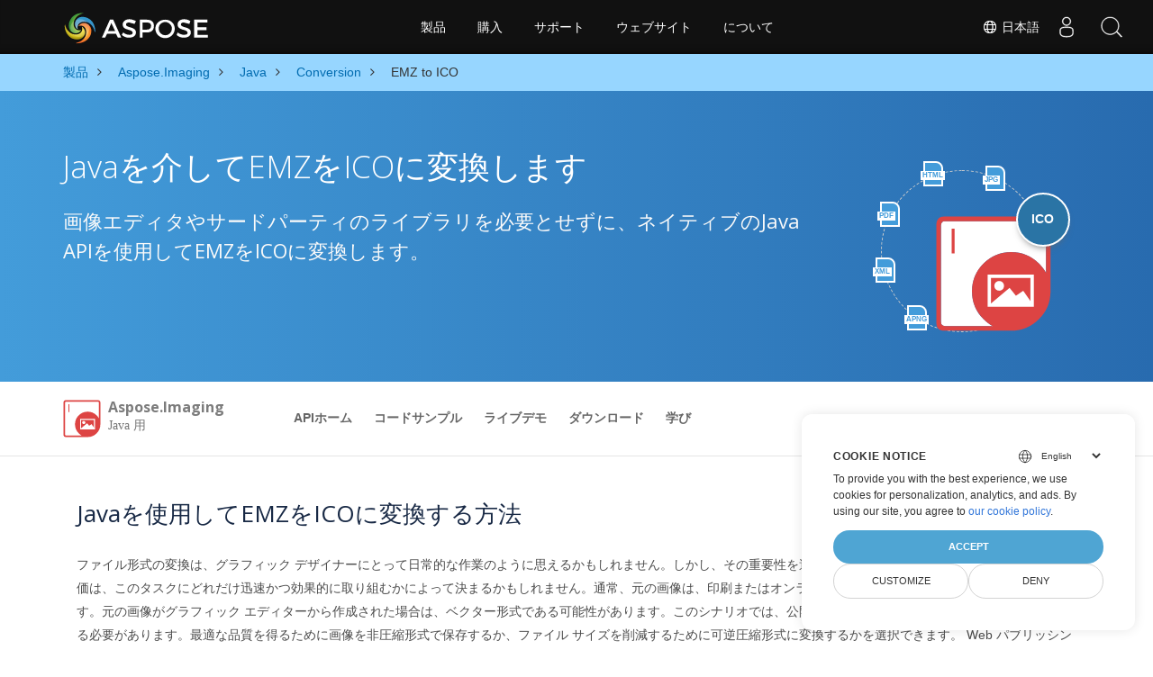

--- FILE ---
content_type: text/html
request_url: https://products.aspose.com/imaging/ja/java/conversion/emz-to-ico/
body_size: 9289
content:
<!doctype html><html lang=ja class=no-js><head><meta charset=utf-8><script>window.dataLayer=window.dataLayer||[];function gtag(){dataLayer.push(arguments)}gtag("set","url_passthrough",!0),gtag("set","ads_data_redaction",!0),gtag("consent","default",{ad_storage:"denied",ad_user_data:"denied",ad_personalization:"denied",analytics_storage:"denied"}),window.uetq=window.uetq||[],window.uetq.push("consent","default",{ad_storage:"denied"})</script><script>(function(e,t,n,s,o){e[s]=e[s]||[],e[s].push({"gtm.start":(new Date).getTime(),event:"gtm.js"});var a=t.getElementsByTagName(n)[0],i=t.createElement(n),r=s!="dataLayer"?"&l="+s:"";i.async=!0,i.src="https://www.googletagmanager.com/gtm.js?id="+o+r,a.parentNode.insertBefore(i,a)})(window,document,"script","dataLayer","GTM-NJMHSH")</script><meta name=robots content="index, follow"><link rel=apple-touch-icon sizes=180x180 href=https://cms.admin.containerize.com/templates/asposecloud/images/apple-touch-icon.png><link rel=icon type=image/png sizes=32x32 href=https://cms.admin.containerize.com/templates/asposecloud/images/favicon-32x32.png><link rel=icon type=image/png sizes=16x16 href=https://cms.admin.containerize.com/templates/asposecloud/images/favicon-16x16.png><link rel=mask-icon href=https://cms.admin.containerize.com/templates/asposecloud/images/safari-pinned-tab.svg color=#5bbad5><link rel="shortcut icon" href=https://cms.admin.containerize.com/templates/asposecloud/images/favicon.ico><meta name=msapplication-TileColor content="#2b5797"><meta name=msapplication-config content="https://cms.admin.containerize.com/templates/asposecloud/images/browserconfig.xml"><meta name=theme-color content="#ffffff"><meta name=author content="Aspose"><meta charset=utf-8><meta name=viewport content="width=device-width,initial-scale=1,shrink-to-fit=no"><link rel=canonical href=https://products.aspose.com/imaging/ja/java/conversion/emz-to-ico/><link rel=alternate hreflang=en href=https://products.aspose.com/imaging/java/conversion/emz-to-ico/><link rel=alternate hreflang=ja href=https://products.aspose.com/imaging/ja/java/conversion/emz-to-ico/><link rel=alternate hreflang=it href=https://products.aspose.com/imaging/it/java/conversion/emz-to-ico/><link rel=alternate hreflang=zh-hant href=https://products.aspose.com/imaging/zh-hant/java/conversion/emz-to-ico/><link rel=alternate hreflang=ru href=https://products.aspose.com/imaging/ru/java/conversion/emz-to-ico/><link rel=alternate hreflang=de href=https://products.aspose.com/imaging/de/java/conversion/emz-to-ico/><link rel=alternate hreflang=es href=https://products.aspose.com/imaging/es/java/conversion/emz-to-ico/><link rel=alternate hreflang=fr href=https://products.aspose.com/imaging/fr/java/conversion/emz-to-ico/><link rel=alternate hreflang=nl href=https://products.aspose.com/imaging/nl/java/conversion/emz-to-ico/><link rel=alternate hreflang=id href=https://products.aspose.com/imaging/id/java/conversion/emz-to-ico/><link rel=alternate hreflang=lt href=https://products.aspose.com/imaging/lt/java/conversion/emz-to-ico/><link rel=alternate hreflang=pl href=https://products.aspose.com/imaging/pl/java/conversion/emz-to-ico/><link rel=alternate hreflang=pt href=https://products.aspose.com/imaging/pt/java/conversion/emz-to-ico/><link rel=alternate hreflang=vi href=https://products.aspose.com/imaging/vi/java/conversion/emz-to-ico/><link rel=alternate hreflang=tr href=https://products.aspose.com/imaging/tr/java/conversion/emz-to-ico/><link rel=alternate hreflang=ko href=https://products.aspose.com/imaging/ko/java/conversion/emz-to-ico/><link rel=alternate hreflang=zh-hans href=https://products.aspose.com/imaging/zh-hans/java/conversion/emz-to-ico/><link rel=alternate hreflang=ar href=https://products.aspose.com/imaging/ar/java/conversion/emz-to-ico/><link rel=alternate hreflang=hi href=https://products.aspose.com/imaging/hi/java/conversion/emz-to-ico/><link rel=alternate hreflang=th href=https://products.aspose.com/imaging/th/java/conversion/emz-to-ico/><link rel=alternate hreflang=sv href=https://products.aspose.com/imaging/sv/java/conversion/emz-to-ico/><link rel=alternate hreflang=cs href=https://products.aspose.com/imaging/cs/java/conversion/emz-to-ico/><link rel=alternate hreflang=uk href=https://products.aspose.com/imaging/uk/java/conversion/emz-to-ico/><link rel=alternate hreflang=he href=https://products.aspose.com/imaging/he/java/conversion/emz-to-ico/><link rel=alternate hreflang=x-default href=https://products.aspose.com/imaging/java/conversion/emz-to-ico/><meta name=generator content="Hugo 0.101.0"><title>Javaを介してEMZをICOに変換します | products.aspose.com</title><meta name=description content="EMZからICOへのJava変換のサンプルコード。 WebまたはデスクトップJavaベースのアプリケーション内でのバッチEMZファイルからICOへの変換にAPIサンプルコードを使用します。"><script type=application/ld+json>{"@context":"http://schema.org/","@type":"SoftwareApplication","name":"Aspose.Imaging for Java","applicationCategory":"DeveloperApplication","image":["https://www.aspose.cloud/templates/aspose/img/products/imaging/aspose_imaging-for-java.svg"],"description":"EMZからICOへのJava変換のサンプルコード。 WebまたはデスクトップJavaベースのアプリケーション内でのバッチEMZファイルからICOへの変換にAPIサンプルコードを使用します。","downloadUrl":"https://releases.aspose.com/imaging/java/","releaseNotes":"https://docs.aspose.com/imaging/java/release-notes/","operatingSystem":["Windows","Linux","macOS"]}</script><script type=application/ld+json>{"@context":"https://schema.org/","@type":"Article","mainEntityOfPage":{"@type":"WebPage","@id":"https:\/\/products.aspose.com\/imaging\/ja\/java\/conversion\/emz-to-ico\/"},"headline":"Javaを介してEMZをICOに変換します","description":"EMZからICOへのJava変換のサンプルコード。 WebまたはデスクトップJavaベースのアプリケーション内でのバッチEMZファイルからICOへの変換にAPIサンプルコードを使用します。","image":{"@type":"ImageObject","url":"https://www.aspose.cloud/templates/aspose/img/products/imaging/aspose_imaging-for-java.svg","width":"","height":""},"author":{"@type":"Organization","name":"Aspose Pty Ltd"},"publisher":{"@type":"Organization","name":"Aspose Pty Ltd","logo":{"@type":"ImageObject","url":"https://about.aspose.com/templates/aspose/img/svg/aspose-logo.svg","width":"","height":""}},"datePublished":"2025-07-24","wordCount":"200","articleBody":"[HTML JPG PDF XML APNG ICO Javaを介してEMZをICOに変換します 画像エディタやサードパーティのライブラリを必要とせずに、ネイティブのJava APIを使用してEMZをICOに変換します。 \u0026nbsp; Aspose.Imaging Java 用 Overview APIホーム コードサンプル ライブデモ ダウンロード 学び 概要 APIホーム コードサンプル ライブデモ ダウンロード 学び Download from Maven × You can easily use Aspose.Imaging Java 用 directly from a Maven based project by following simple installation instructions. Javaを使用してEMZをICOに変換する方法 ファイル形式の変換は、グラフィック デザイナーにとって日常的な作業のように思えるかもしれません。しかし、その重要性を過小評価するのは間違いです。あなたの仕事の評価は、このタスクにどれだけ迅速かつ効果的に取り組むかによって決まるかもしれません。通常、元の画像は、印刷またはオンライン公開に適した形式に変換する必要があります。元の画像がグラフィック エディターから作成された場合は、ベクター形式である可能性があります。このシナリオでは、公開のためにラスター化してラスター形式に変換する必要があります。最適な品質を得るために画像を非圧縮形式で保存するか、ファイル サイズを削減するために可逆圧縮形式に変換するかを選択できます。 Web パブリッシングなどの特定の状況では、非可逆圧縮形式を選択できます。画像データ圧縮用に特別に設計されたアルゴリズムにより、許容可能な画質を維持しながらファイル サイズを大幅に削減できます。これにより、インターネットからの画像ファイルの高速ダウンロードが容易になります。 EMZ を ICO に変換するには、次を使用します。 Aspose.Imaging for Java 機能豊富で強力で使いやすいJava ラットフォーム用の画像操作および変換APIであるAPI。最新バージョンはから直接ダウンロードできます Maven 次の構成をpom.xmlに追加して、Mavenベースのプロジェクトにインストールします。 Repository \u0026lt;repository\u0026gt; \u0026lt;id\u0026gt;Aspose Java API\u0026lt;\/id\u0026gt; \u0026lt;name\u0026gt;Aspose Java API\u0026lt;\/name\u0026gt; \u0026lt;url\u0026gt;https:\/\/repository.aspose.com\/repo\/\u0026lt;\/url\u0026gt; \u0026lt;\/repository\u0026gt; Dependency \u0026lt;dependency\u0026gt; \u0026lt;groupId\u0026gt;com.aspose\u0026lt;\/groupId\u0026gt; \u0026lt;artifactId\u0026gt;aspose-imaging\u0026lt;\/artifactId\u0026gt; \u0026lt;version\u0026gt;version of aspose-imaging API\u0026lt;\/version\u0026gt; \u0026lt;classifier\u0026gt;jdk16\u0026lt;\/classifier\u0026gt; \u0026lt;\/dependency\u0026gt; Javaを介してEMZをICOに変換する手順 開発者は、わずか数行のコードでEMZファイルを簡単にロードしてICOに変換できます。 \u002bImage.loadメソッドを使用してEMZファイルをロードします ImageOptionsBaseの必要なサブクラスのインスタンスを作成および設定します（例：BmpOptions、PngOptionsなど） \u002bImage.saveメソッドを呼び出します \u002bICO拡張子とImageOptionsBaseクラスのオブジェクトを含むファイルパスを渡します システム要求 変換サンプルコードを実行する前に、次の前提条件があることを確認してください。 オペレーティング システム: Windows または Linux。 開発環境: Microsoft Visual Studio などの .NET Core 7 以降をサポートします。 EMZをICOに変換する無料アプリ EMZ画像を選択またはドラッグアンドドロップします フォーマットを選択し、[変換]ボタンをクリックします ダウンロードボタンをクリックして、ICO画像をダウンロードします を確認してください EMZをICOに変換するライブデモ EMZをICOに変換します-Java EMZ とは EMZ ファイル形式 EMZファイル拡張子の付いたファイルは、圧縮イメージファイルであり、より具体的にはWindows圧縮拡張メタファイルファイルと呼ばれます。 続きを読む | EMZ ICO とは ICO ファイル形式 ICO ファイル形式は、Microsoft Windows のコンピューター アイコンのイメージ ファイル形式です。 ICO ファイルには、適切にスケーリングできるように、複数のサイズと色深度の 1 つまたは複数の小さな画像が含まれています。 Windows では、ユーザー、デスクトップ、スタート メニュー、または Windows エクスプローラーにアイコンを表示するすべての実行可能ファイルは、アイコンを ICO 形式で保持する必要があります。 続きを読む | ICO その他のサポートされている変換 Javaを使用すると、を含むさまざまな形式を簡単に変換できます。 BMP (ビットマップ画像) GIF (グラフィカルな交換形式) DICOM (デジタルイメージング＆コミュニケーション) EMF (強化されたメタファイル形式) JPG (共同写真専門家グループ) JPEG (共同写真専門家グループ) JP2 (JPEG 2000) J2K (ウェーブレット圧縮画像) JPEG2000 (JPEG 2000) PNG (ポータブルネットワークグラフィックス) APNG (アニメーション化されたポータブルネットワークグラフィックス) PSD (Photoshopドキュメント) DXF (図面交換フォーマット、または図面交換フォーマット、) SVG (スケーラブルベクターグラフィックス) TIFF (タグ付き画像形式) WEBP (ラスターWebイメージ) WMF (MicrosoftWindowsメタファイル) PDF (ポータブルドキュメントフォーマット（PDF）) HTML (HTML5キャンバス) WMZ (圧縮されたWindowsMediaPlayerスキン) TGA (タルガグラフィック) SVGZ (スケーラブルベクターグラフィックス（.SVG）ファイルの圧縮バージョン。) CANVAS (HTML5キャンバス) ICO (Windows アイコン)]"}</script><script type=application/ld+json>{"@context":"https://schema.org","@type":"Organization","name":"Aspose Pty. Ltd.","url":"https://www.aspose.com","logo":"https://about.aspose.com/templates/aspose/img/svg/aspose-logo.svg","alternateName":"Aspose","sameAs":["https://www.facebook.com/Aspose/","https://twitter.com/Aspose","https://www.youtube.com/user/AsposeVideo","https://www.linkedin.com/company/aspose","https://stackoverflow.com/questions/tagged/aspose","https://aspose.quora.com/","https://aspose.github.io/"],"contactPoint":[{"@type":"ContactPoint","telephone":"+1 903 306 1676","contactType":"sales","areaServed":"US","availableLanguage":"en"},{"@type":"ContactPoint","telephone":"+44 141 628 8900","contactType":"sales","areaServed":"GB","availableLanguage":"en"},{"@type":"ContactPoint","telephone":"+61 2 8006 6987","contactType":"sales","areaServed":"AU","availableLanguage":"en"}]}</script><script type=application/ld+json>{"@context":"https://schema.org","@type":"WebSite","url":"https://www.aspose.com","sameAs":["https://search.aspose.com","https://docs.aspose.com","https://blog.aspose.com","https://forum.aspose.com","https://products.aspose.com","https://about.aspose.com","https://purchase.aspose.com","https://apireference.aspose.com"],"potentialAction":{"@type":"SearchAction","target":"https://search.aspose.com/search/?q={search_term_string}","query-input":"required name=search_term_string"}}</script><meta itemprop=name content="Javaを介してEMZをICOに変換します"><meta itemprop=description content="EMZからICOへのJava変換のサンプルコード。 WebまたはデスクトップJavaベースのアプリケーション内でのバッチEMZファイルからICOへの変換にAPIサンプルコードを使用します。"><meta property="og:title" content="Javaを介してEMZをICOに変換します"><meta property="og:description" content="EMZからICOへのJava変換のサンプルコード。 WebまたはデスクトップJavaベースのアプリケーション内でのバッチEMZファイルからICOへの変換にAPIサンプルコードを使用します。"><meta property="og:type" content="website"><meta property="og:url" content="https://products.aspose.com/imaging/ja/java/conversion/emz-to-ico/"><link href=/imaging/css/ico.min.css rel=stylesheet><link href=/imaging/css/font-awesome.min.css rel=stylesheet><link rel=preload href=/imaging/scss/main.min.c57de0f987df41b9ebbfd1b2fd271ebead1a8904f810f963f9aaa29f1ef37d28.css as=style><link href=/imaging/scss/main.min.c57de0f987df41b9ebbfd1b2fd271ebead1a8904f810f963f9aaa29f1ef37d28.css rel=stylesheet><link href=/imaging/scss/products-main.min.be3463abd86a9e1a3088ddcaad9c135b72471000956a23c4acf13f281abd6571.css rel=stylesheet><script>(function(e,t,n,s,o,i,a){e.ContainerizeMenuObject=o,e[o]=e[o]||function(){(e[o].q=e[o].q||[]).push(arguments)},e[o].l=1*new Date,i=t.createElement(n),a=t.getElementsByTagName(n)[0],i.async=1,i.src=s,a.parentNode.append(i)})(window,document,"script","https://menu-new.containerize.com/scripts/engine.min.js?v=1.0.1","aspose-ja")</script><div class=lang-selector id=locale style=display:none!important><a href=#><em class="flag-jp flag-24"></em>&nbsp;日本語</a></div><div class="modal fade lanpopup" id=langModal tabindex=-1 aria-labelledby=langModalLabel data-nosnippet aria-modal=true role=dialog style=display:none><div class="modal-dialog modal-dialog-centered modal-lg"><div class=modal-content style=background-color:#343a40><a class=lang-close id=lang-close href=#><img src=/images/close.svg width=14 height=14 alt=Close></em></a><div class=modal-body><div class=rowbox><div class="col langbox"><a href=https://products.aspose.com/imaging/java/conversion/emz-to-ico/ data-title=En class=langmenu><span><em class="flag-us flag-24"></em>&nbsp;English</span></a></div><div class="col langbox"><a href=https://products.aspose.com/imaging/fr/java/conversion/emz-to-ico/ data-title=Fr class=langmenu><span><em class="flag-fr flag-24"></em>&nbsp;Français</span></a></div><div class="col langbox"><a href=https://products.aspose.com/imaging/tr/java/conversion/emz-to-ico/ data-title=Tr class=langmenu><span><em class="flag-tr flag-24"></em>&nbsp;Türkçe</span></a></div><div class="col langbox"><a href=https://products.aspose.com/imaging/de/java/conversion/emz-to-ico/ data-title=De class=langmenu><span><em class="flag-de flag-24"></em>&nbsp;Deutsch</span></a></div><div class="col langbox"><a href=https://products.aspose.com/imaging/ru/java/conversion/emz-to-ico/ data-title=Ru class=langmenu><span><em class="flag-ru flag-24"></em>&nbsp;Русский</span></a></div><div class="col langbox"><a href=https://products.aspose.com/imaging/zh-hans/java/conversion/emz-to-ico/ data-title=Zh-Hans class=langmenu><span><em class="flag-cn flag-24"></em>&nbsp;简体中文</span></a></div><div class="col langbox"><a href=https://products.aspose.com/imaging/nl/java/conversion/emz-to-ico/ data-title=Nl class=langmenu><span><em class="flag-nl flag-24"></em>&nbsp;Nederlands</span></a></div><div class="col langbox"><a href=https://products.aspose.com/imaging/pt/java/conversion/emz-to-ico/ data-title=Pt class=langmenu><span><em class="flag-br flag-24"></em>&nbsp;Português</span></a></div><div class="col langbox"><a href=https://products.aspose.com/imaging/it/java/conversion/emz-to-ico/ data-title=It class=langmenu><span><em class="flag-it flag-24"></em>&nbsp;Italiano</span></a></div><div class="col langbox"><a href=https://products.aspose.com/imaging/es/java/conversion/emz-to-ico/ data-title=Es class=langmenu><span><em class="flag-es flag-24"></em>&nbsp;Español</span></a></div><div class="col langbox"><a href=https://products.aspose.com/imaging/hi/java/conversion/emz-to-ico/ data-title=Hi class=langmenu><span><em class="flag-in flag-24"></em>&nbsp;हिन्दी</span></a></div><div class="col langbox"><a href=https://products.aspose.com/imaging/ko/java/conversion/emz-to-ico/ data-title=Ko class=langmenu><span><em class="flag-kr flag-24"></em>&nbsp;한국인</span></a></div><div class="col langbox"><a href=https://products.aspose.com/imaging/id/java/conversion/emz-to-ico/ data-title=Id class=langmenu><span><em class="flag-id flag-24"></em>&nbsp;Indonesian</span></a></div><div class="col langbox"><a href=https://products.aspose.com/imaging/sv/java/conversion/emz-to-ico/ data-title=Sv class=langmenu><span><em class="flag-se flag-24"></em>&nbsp;Svenska</span></a></div><div class="col langbox"><a href=https://products.aspose.com/imaging/lt/java/conversion/emz-to-ico/ data-title=Lt class=langmenu><span><em class="flag-lv flag-24"></em>&nbsp;Lietuvių</span></a></div><div class="col langbox"><a href=https://products.aspose.com/imaging/pl/java/conversion/emz-to-ico/ data-title=Pl class=langmenu><span><em class="flag-pl flag-24"></em>&nbsp;Polski</span></a></div><div class="col langbox"><a href=https://products.aspose.com/imaging/cs/java/conversion/emz-to-ico/ data-title=Cs class=langmenu><span><em class="flag-cz flag-24"></em>&nbsp;čeština</span></a></div><div class="col langbox"><a href=https://products.aspose.com/imaging/uk/java/conversion/emz-to-ico/ data-title=Uk class=langmenu><span><em class="flag-ua flag-24"></em>&nbsp;Українська</span></a></div><div class="col langbox"><a href=https://products.aspose.com/imaging/he/java/conversion/emz-to-ico/ data-title=He class=langmenu><span><em class="flag-il flag-24"></em>&nbsp;עִברִית</span></a></div><div class="col langbox"><a href=https://products.aspose.com/imaging/ar/java/conversion/emz-to-ico/ data-title=Ar class=langmenu><span><em class="flag-sa flag-24"></em>&nbsp;عربي</span></a></div><div class="col langbox"><a href=https://products.aspose.com/imaging/th/java/conversion/emz-to-ico/ data-title=Th class=langmenu><span><em class="flag-th flag-24"></em>&nbsp;ไทย</span></a></div><div class="col langbox"><a href=https://products.aspose.com/imaging/vi/java/conversion/emz-to-ico/ data-title=Vi class=langmenu><span><em class="flag-vn flag-24"></em>&nbsp;Tiếng Việt</span></a></div><div class="col langbox"><a href=https://products.aspose.com/imaging/zh-hant/java/conversion/emz-to-ico/ data-title=Zh-Hant class=langmenu><span><em class="flag-tw flag-24"></em>&nbsp;繁體中文</span></a></div></div></div></div></div></div></div><script>const langshowpop=document.getElementById("locale"),langhidepop=document.getElementById("lang-close");langshowpop.addEventListener("click",addClass,!1),langhidepop.addEventListener("click",removeClass,!1);function addClass(e){e.preventDefault();var t=document.querySelector(".lanpopup");t.classList.toggle("show")}function removeClass(e){e.preventDefault();var t=document.querySelector(".lanpopup");t.classList.remove("show")}</script><link rel=stylesheet href=https://www.aspose.com/css/locale.min.css><script defer>const observer=new MutationObserver((e,t)=>{const n=document.getElementById("DynabicMenuUserControls");if(n){const e=document.getElementById("locale");n.prepend(e),e.setAttribute("id","localswitch"),e.setAttribute("style","visibility:visible"),t.disconnect();return}});observer.observe(document,{childList:!0,subtree:!0})</script></head><body class=td-section><noscript><iframe src="https://www.googletagmanager.com/ns.html?id=GTM-NJMHSH" height=0 width=0 style=display:none;visibility:hidden></iframe></noscript><script src=https://www.consentise.com/v1.2/consent-min.js data-cookiedomain=.aspose.com data-privacy-policy-url=https://about.aspose.com/legal/privacy-policy/ data-preferred-color=#4FA5D3 data-default-language=en defer></script><style>.bg-light-primary{background:#97d6ff}.productbreadcrumbs li{list-style-type:none}.productbreadcrumbs li{padding:10px 0;display:inline-block;color:#333}.productbreadcrumbs a{display:inline-block;color:#006bb0!important}.productbreadcrumbs li i{margin:0 10px}@media(max-width:688px){.productbreadcrumbs{padding:0 20px!important}}</style><div class="container-fluid bg-light-primary"><div class=container><div class=row><div class="col-md-12 p-0"><ol class="d-flex align-items-center m-0 productbreadcrumbs p-0" itemscope itemtype=https://schema.org/BreadcrumbList><li itemprop=itemListElement itemscope itemtype=https://schema.org/ListItem><a href=/ja/ itemprop=item><span itemprop=name>製品</span></a><meta itemprop=position content="1"></li><li itemprop=itemListElement itemscope itemtype=https://schema.org/ListItem><i class="fa fa-angle-right">&nbsp;</i>
<a itemprop=item href=/imaging/ja/><span itemprop=name>Aspose.Imaging</span></a><meta itemprop=position content="2"></li><li itemprop=itemListElement itemscope itemtype=https://schema.org/ListItem><i class="fa fa-angle-right">&nbsp;</i>
<a itemprop=item href=/imaging/ja/java/><span itemprop=name>Java</span></a><meta itemprop=position content="3"></li><li itemprop=itemListElement itemscope itemtype=https://schema.org/ListItem><i class="fa fa-angle-right">&nbsp;</i>
<a itemprop=item href=/imaging/ja/java/conversion/><span itemprop=name>Conversion</span></a><meta itemprop=position content="4"></li><li itemprop=itemListElement itemscope itemtype=https://schema.org/ListItem><i class="fa fa-angle-right">&nbsp;</i>
<span itemprop=name>EMZ to ICO</span><meta itemprop=position content="5"></li></ol></div></div></div></div><div class="container-fluid td-default td-outer set-min-height"><main role=main class=td-main><div class='pf-landing-page-com autogen'><div class="container-fluid header1 header2 productfamilyheader minify-header"><div class=container><div class="row pt-lg-5"><div class="col-md-12 padding0"><div class="col-lg-3 col-md-3 pull-right"><div class=tr><div class=aspose_product_img><div class=circleiconsformat><em class=fileiconsmall>HTML</em>
<em class=fileiconsmall>JPG</em>
<em class=fileiconsmall>PDF</em>
<em class=fileiconsmall>XML</em>
<em class=fileiconsmall>APNG</em></div><img class=lazyloaded width=220 height=220 src=/imaging/images/imaging/aspose_imaging-for-java.svg alt='Aspose.Imaging  Java 用'><div class=conversiontag>ICO</div></div></div></div><div class="padding0 col-lg-9"><h1>Javaを介してEMZをICOに変換します</h1><h2 class=pr-h2>画像エディタやサードパーティのライブラリを必要とせずに、ネイティブのJava APIを使用してEMZをICOに変換します。</h2></div></div></div></div></div><div class="container-fluid productfamilypage bg-white"><div class="container-fluid sub-menu-container"><div id=sticky1 class=stickytopheight>&nbsp;</div><div class=container><div class=row><div class="col-md-2 title2"><h3 class=titleh3imaging><span class=spanclass><img width=42 height=42 src=/imaging/images/imaging/aspose_imaging-for-java.svg alt="Aspose.Imaging Java 用" class=lazyloaded>
</span>Aspose.Imaging <small class=titleh3imagingsmall>Java 用</small></h3></div><div class=col-md-6><h4 class=mb-hide>Overview</h4><ul class="nav nav-pills mb-hide"><li><a href=/imaging/ja/java/>APIホーム</a></li><li><a href=https://github.com/aspose-imaging/Aspose.Imaging-for-Java/>コードサンプル</a></li><li><a href=https://products.aspose.app/imaging/family/>ライブデモ</a></li><li><a href=https://downloads.aspose.com/imaging/java/>ダウンロード</a></li><li><a href=https://docs.aspose.com/imaging/java/>学び</a></li></ul><div class=submenu><ul class=submenul><li class="dropdown smenu-li"><a class="dropdown-toggle arrow-dd" href=/ data-toggle=dropdown>概要</a><ul class="dropdown-menu smenu-dd"><li><a href=/imaging/ja/java/>APIホーム</a></li><li><a href=https://github.com/aspose-imaging/Aspose.Imaging-for-Java/>コードサンプル</a></li><li><a href=https://products.aspose.app/imaging/family/>ライブデモ</a></li><li><a href=https://downloads.aspose.com/imaging/java/>ダウンロード</a></li><li><a href=https://docs.aspose.com/imaging/java/>学び</a></li></ul></li></ul></div></div><div class="col-md-4 sub-rhs col-sm-12"><div class=btn-group></div></div></div><div id=nugetproject class="modal fade downloadproject" tabindex=-1 role=dialog aria-labelledby=exampleModalLabel aria-hidden=true><div class=modal-dialog role=document><div class=modal-content><div class=modal-header><h5 class=modal-title>Download from Maven</h5><button class=close type=button data-dismiss=modal aria-label=Close> ×</button></div><div class=modal-body><p><small>You can easily use Aspose.Imaging Java 用 directly from a <a href=https://repository.aspose.com/repo/com/aspose/aspose-imaging/>Maven</a> based project by following simple <a href=https://docs.aspose.com/imaging/java/>installation instructions</a>.</small></p></div></div></div></div></div></div><div class="autogen container-fluid bg-white agp-content section"><div class=container><div class=row><div class="col-md-12 tl"><h2 class=bold-h2>Javaを使用してEMZをICOに変換する方法</h2><p>ファイル形式の変換は、グラフィック デザイナーにとって日常的な作業のように思えるかもしれません。しかし、その重要性を過小評価するのは間違いです。あなたの仕事の評価は、このタスクにどれだけ迅速かつ効果的に取り組むかによって決まるかもしれません。通常、元の画像は、印刷またはオンライン公開に適した形式に変換する必要があります。元の画像がグラフィック エディターから作成された場合は、ベクター形式である可能性があります。このシナリオでは、公開のためにラスター化してラスター形式に変換する必要があります。最適な品質を得るために画像を非圧縮形式で保存するか、ファイル サイズを削減するために可逆圧縮形式に変換するかを選択できます。 Web パブリッシングなどの特定の状況では、非可逆圧縮形式を選択できます。画像データ圧縮用に特別に設計されたアルゴリズムにより、許容可能な画質を維持しながらファイル サイズを大幅に削減できます。これにより、インターネットからの画像ファイルの高速ダウンロードが容易になります。 EMZ を ICO に変換するには、次を使用します。
<a href=https://products.aspose.com/imaging/java>Aspose.Imaging for Java</a>
機能豊富で強力で使いやすいJava ラットフォーム用の画像操作および変換APIであるAPI。最新バージョンはから直接ダウンロードできます
<a href=https://repository.aspose.com/webapp/#/artifacts/browse/tree/General/repo/com/aspose/aspose-imaging>Maven</a>
次の構成をpom.xmlに追加して、Mavenベースのプロジェクトにインストールします。</p><div class="col-md-12 tl"><div id=code class=codeblock><h3>Repository</h3><div class=highlight><pre tabindex=0 style=color:#f8f8f2;background-color:#272822;-moz-tab-size:4;-o-tab-size:4;tab-size:4><code class=language-xml data-lang=xml><span style=display:flex><span><span style=color:#f92672>&lt;repository&gt;</span>
</span></span><span style=display:flex><span><span style=color:#f92672>&lt;id&gt;</span>Aspose Java API<span style=color:#f92672>&lt;/id&gt;</span>
</span></span><span style=display:flex><span><span style=color:#f92672>&lt;name&gt;</span>Aspose Java API<span style=color:#f92672>&lt;/name&gt;</span>
</span></span><span style=display:flex><span><span style=color:#f92672>&lt;url&gt;</span>https://repository.aspose.com/repo/<span style=color:#f92672>&lt;/url&gt;</span>
</span></span><span style=display:flex><span><span style=color:#f92672>&lt;/repository&gt;</span>
</span></span></code></pre></div></div></div><div class="col-md-12 tl"><div id=code class=codeblock><h3>Dependency</h3><div class=highlight><pre tabindex=0 style=color:#f8f8f2;background-color:#272822;-moz-tab-size:4;-o-tab-size:4;tab-size:4><code class=language-xml data-lang=xml><span style=display:flex><span><span style=color:#f92672>&lt;dependency&gt;</span>
</span></span><span style=display:flex><span><span style=color:#f92672>&lt;groupId&gt;</span>com.aspose<span style=color:#f92672>&lt;/groupId&gt;</span>
</span></span><span style=display:flex><span><span style=color:#f92672>&lt;artifactId&gt;</span>aspose-imaging<span style=color:#f92672>&lt;/artifactId&gt;</span>
</span></span><span style=display:flex><span><span style=color:#f92672>&lt;version&gt;</span>version of aspose-imaging API<span style=color:#f92672>&lt;/version&gt;</span>
</span></span><span style=display:flex><span><span style=color:#f92672>&lt;classifier&gt;</span>jdk16<span style=color:#f92672>&lt;/classifier&gt;</span>
</span></span><span style=display:flex><span><span style=color:#f92672>&lt;/dependency&gt;</span>
</span></span></code></pre></div></div></div></div></div></div></div><div class='container-fluid bg-gray-lite agp-content section'><div class=container><div class=row><div class="col-md-6 tl"><h2 class=heading-border>Javaを介してEMZをICOに変換する手順</h2><p><p>開発者は、わずか数行のコードでEMZファイルを簡単にロードしてICOに変換できます。</p></p><p>+Image.loadメソッドを使用してEMZファイルをロードします</p><ul><li>ImageOptionsBaseの必要なサブクラスのインスタンスを作成および設定します（例：BmpOptions、PngOptionsなど）
+Image.saveメソッドを呼び出します
+ICO拡張子とImageOptionsBaseクラスのオブジェクトを含むファイルパスを渡します</li></ul></div><div class="col-md-6 tl"><h2 class=heading-border>システム要求</h2><p><p>変換サンプルコードを実行する前に、次の前提条件があることを確認してください。</p></p><ul><li>オペレーティング システム: Windows または Linux。</li><li>開発環境: Microsoft Visual Studio などの .NET Core 7 以降をサポートします。</li></ul></div><input id=imaging-widget-url type=hidden value="https://products.aspose.app/imaging/ja/widget?app=Conversion&format=emz-to-ico&showPreview=true"><div class="autogen section container-fluid" style="border-bottom:1px solid #eaeaea"><h3 class=tc style=font-size:26px;text-align:center!important>EMZをICOに変換する無料アプリ</h3><div class="container full-width section"><div class="row align-items-center justify-content-between"><div class=col-md-7><ul><li>EMZ画像を選択またはドラッグアンドドロップします</li><li>フォーマットを選択し、[変換]ボタンをクリックします</li><li>ダウンロードボタンをクリックして、ICO画像をダウンロードします</li></ul></div><div id=imaging-widget class=col-md-5></div></div></div><p class=tc style=font-size:15px;text-align:center!important>を確認してください
<a href=https://products.aspose.app/imaging/ja/conversion/emz-to-ico>EMZをICOに変換するライブデモ</a></p></div><div class="col-md-12 tl"><div id=code class=codeblock><h3>EMZをICOに変換します-Java</h3><script type=application/javascript src="https://gist.github.com/aspose-com-gists/74b9cf26c193cd103f69194c2bbe0984.js?file=convert-image-to-other-format.java"></script></div></div></div></div></div><div class='container-fluid agp-content bg-gray-lighter aboutfile box-1 vh100 section'><div class="container full-width"><div class=row><div class="col-md-6 tl rightborder"><div class=aboutagp-box><h3><em class=icofile><b>EMZ</b></em> とは EMZ ファイル形式</h3><p>EMZファイル拡張子の付いたファイルは、圧縮イメージファイルであり、より具体的にはWindows圧縮拡張メタファイルファイルと呼ばれます。</p><a class=read-more href=https://docs.fileformat.com/image/emz/ target=_blank rel="noopener noreferrer">続きを読む | EMZ</a></div></div><div class="col-md-6 tl rightborder"><div class=aboutagp-box><h3><em class=icofile><b>ICO</b></em> とは ICO ファイル形式</h3><p>ICO ファイル形式は、Microsoft Windows のコンピューター アイコンのイメージ ファイル形式です。 ICO ファイルには、適切にスケーリングできるように、複数のサイズと色深度の 1 つまたは複数の小さな画像が含まれています。 Windows では、ユーザー、デスクトップ、スタート メニュー、または Windows エクスプローラーにアイコンを表示するすべての実行可能ファイルは、アイコンを ICO 形式で保持する必要があります。</p><a class=read-more href=https://docs.fileformat.com/image/ico/ target=_blank rel="noopener noreferrer">続きを読む | ICO</a></div></div></div></div></div><div id=dvOtherSupportedConversions class="col-md-12 pt-5 pb-5 convertypes bg-white agp-content section"><div class=container><h3 id="hOtherSupportedFeatureHeading tc" class="tc d-block">その他のサポートされている変換</h3><p id=pOtherSupportedFeatureSubHeading class="tc d-block">Javaを使用すると、を含むさまざまな形式を簡単に変換できます。</p><div class="row other-converters"><div class="col-md-3 other-converter"><a href=/imaging/ja/java/conversion/emz-to-bmp/>BMP</a> (ビットマップ画像)</div><div class="col-md-3 other-converter"><a href=/imaging/ja/java/conversion/emz-to-gif/>GIF</a> (グラフィカルな交換形式)</div><div class="col-md-3 other-converter"><a href=/imaging/ja/java/conversion/emz-to-dicom/>DICOM</a> (デジタルイメージング＆コミュニケーション)</div><div class="col-md-3 other-converter"><a href=/imaging/ja/java/conversion/emz-to-emf/>EMF</a> (強化されたメタファイル形式)</div><div class="col-md-3 other-converter"><a href=/imaging/ja/java/conversion/emz-to-jpg/>JPG</a> (共同写真専門家グループ)</div><div class="col-md-3 other-converter"><a href=/imaging/ja/java/conversion/emz-to-jpeg/>JPEG</a> (共同写真専門家グループ)</div><div class="col-md-3 other-converter"><a href=/imaging/ja/java/conversion/emz-to-jp2/>JP2</a> (JPEG 2000)</div><div class="col-md-3 other-converter"><a href=/imaging/ja/java/conversion/emz-to-j2k/>J2K</a> (ウェーブレット圧縮画像)</div><div class="col-md-3 other-converter"><a href=/imaging/ja/java/conversion/emz-to-jpeg2000/>JPEG2000</a> (JPEG 2000)</div><div class="col-md-3 other-converter"><a href=/imaging/ja/java/conversion/emz-to-png/>PNG</a> (ポータブルネットワークグラフィックス)</div><div class="col-md-3 other-converter"><a href=/imaging/ja/java/conversion/emz-to-apng/>APNG</a> (アニメーション化されたポータブルネットワークグラフィックス)</div><div class="col-md-3 other-converter"><a href=/imaging/ja/java/conversion/emz-to-psd/>PSD</a> (Photoshopドキュメント)</div><div class="col-md-3 other-converter"><a href=/imaging/ja/java/conversion/emz-to-dxf/>DXF</a> (図面交換フォーマット、または図面交換フォーマット、)</div><div class="col-md-3 other-converter"><a href=/imaging/ja/java/conversion/emz-to-svg/>SVG</a> (スケーラブルベクターグラフィックス)</div><div class="col-md-3 other-converter"><a href=/imaging/ja/java/conversion/emz-to-tiff/>TIFF</a> (タグ付き画像形式)</div><div class="col-md-3 other-converter"><a href=/imaging/ja/java/conversion/emz-to-webp/>WEBP</a> (ラスターWebイメージ)</div><div class="col-md-3 other-converter"><a href=/imaging/ja/java/conversion/emz-to-wmf/>WMF</a> (MicrosoftWindowsメタファイル)</div><div class="col-md-3 other-converter"><a href=/imaging/ja/java/conversion/emz-to-pdf/>PDF</a> (ポータブルドキュメントフォーマット（PDF）)</div><div class="col-md-3 other-converter"><a href=/imaging/ja/java/conversion/emz-to-html/>HTML</a> (HTML5キャンバス)</div><div class="col-md-3 other-converter"><a href=/imaging/ja/java/conversion/emz-to-wmz/>WMZ</a> (圧縮されたWindowsMediaPlayerスキン)</div><div class="col-md-3 other-converter"><a href=/imaging/ja/java/conversion/emz-to-tga/>TGA</a> (タルガグラフィック)</div><div class="col-md-3 other-converter"><a href=/imaging/ja/java/conversion/emz-to-svgz/>SVGZ</a> (スケーラブルベクターグラフィックス（.SVG）ファイルの圧縮バージョン。)</div><div class="col-md-3 other-converter"><a href=/imaging/ja/java/conversion/emz-to-canvas/>CANVAS</a> (HTML5キャンバス)</div><div class="col-md-3 other-converter"><a href=/imaging/ja/java/conversion/emz-to-ico/>ICO</a> (Windows アイコン)</div></div></div></div></div></div></main></div><script src=https://code.jquery.com/jquery-3.3.1.min.js integrity="sha256-FgpCb/KJQlLNfOu91ta32o/NMZxltwRo8QtmkMRdAu8=" crossorigin=anonymous></script><script integrity="sha256-R2BOOEYccR42PjYleF6FymLO5RI03/6g3aAhg0Ljhy0=" crossorigin=anonymous src=/imaging/js/imaging/app-widget.min.47604e38461c711e363e3625785e85ca62cee51234dffea0dda0218342e3872d.js></script>
<script defer src=/imaging/js/main.min.bcff3ebc12e5204436729789d5fdbb30bd3f02f3529ae312b91c61c2335100e9.js integrity="sha256-vP8+vBLlIEQ2cpeJ1f27ML0/AvNSmuMSuRxhwjNRAOk=" crossorigin=anonymous></script><div id=DynabicMenuFooter></div></body></html>